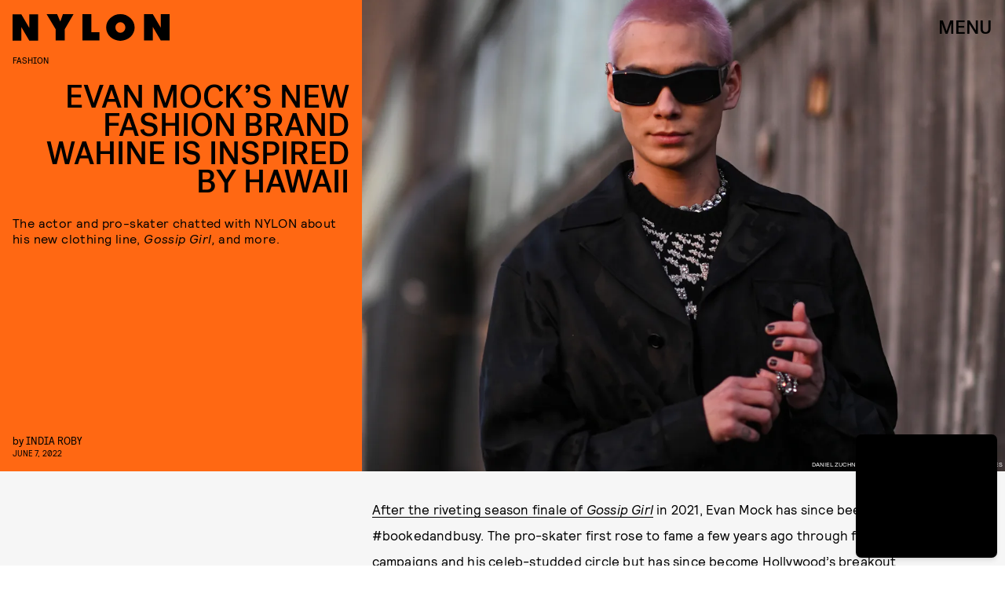

--- FILE ---
content_type: text/html; charset=utf-8
request_url: https://www.google.com/recaptcha/api2/aframe
body_size: 270
content:
<!DOCTYPE HTML><html><head><meta http-equiv="content-type" content="text/html; charset=UTF-8"></head><body><script nonce="pz9hKBQSjSzdMZP8-QYqdw">/** Anti-fraud and anti-abuse applications only. See google.com/recaptcha */ try{var clients={'sodar':'https://pagead2.googlesyndication.com/pagead/sodar?'};window.addEventListener("message",function(a){try{if(a.source===window.parent){var b=JSON.parse(a.data);var c=clients[b['id']];if(c){var d=document.createElement('img');d.src=c+b['params']+'&rc='+(localStorage.getItem("rc::a")?sessionStorage.getItem("rc::b"):"");window.document.body.appendChild(d);sessionStorage.setItem("rc::e",parseInt(sessionStorage.getItem("rc::e")||0)+1);localStorage.setItem("rc::h",'1768705551043');}}}catch(b){}});window.parent.postMessage("_grecaptcha_ready", "*");}catch(b){}</script></body></html>